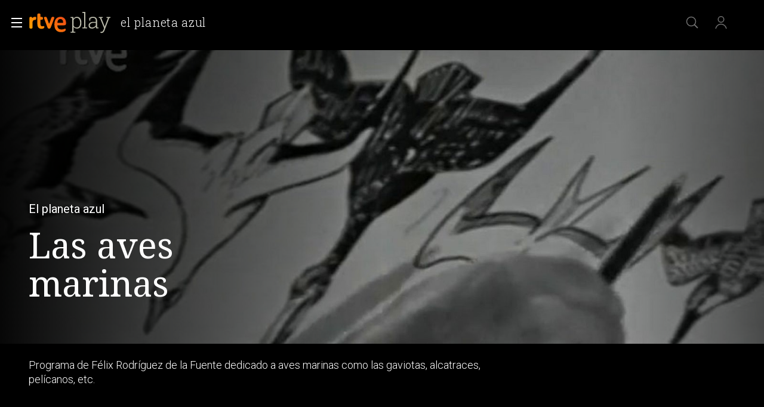

--- FILE ---
content_type: application/javascript; charset=UTF-8
request_url: https://dev.visualwebsiteoptimizer.com/j.php?a=864486&u=https%3A%2F%2Fwww.rtve.es%2Fplay%2Fvideos%2Fel-planeta-azul%2Fvida-salvaje-aves-marinas%2F3443271%2F&vn=2.1&x=true
body_size: 12346
content:
(function(){function _vwo_err(e){function gE(e,a){return"https://dev.visualwebsiteoptimizer.com/ee.gif?a=864486&s=j.php&_cu="+encodeURIComponent(window.location.href)+"&e="+encodeURIComponent(e&&e.message&&e.message.substring(0,1e3)+"&vn=")+(e&&e.code?"&code="+e.code:"")+(e&&e.type?"&type="+e.type:"")+(e&&e.status?"&status="+e.status:"")+(a||"")}var vwo_e=gE(e);try{typeof navigator.sendBeacon==="function"?navigator.sendBeacon(vwo_e):(new Image).src=vwo_e}catch(err){}}try{var extE=0,prevMode=false;window._VWO_Jphp_StartTime = (window.performance && typeof window.performance.now === 'function' ? window.performance.now() : new Date().getTime());;;(function(){window._VWO=window._VWO||{};var aC=window._vwo_code;if(typeof aC==='undefined'){window._vwo_mt='dupCode';return;}if(window._VWO.sCL){window._vwo_mt='dupCode';window._VWO.sCDD=true;try{if(aC){clearTimeout(window._vwo_settings_timer);var h=document.querySelectorAll('#_vis_opt_path_hides');var x=h[h.length>1?1:0];x&&x.remove();}}catch(e){}return;}window._VWO.sCL=true;;window._vwo_mt="live";var localPreviewObject={};var previewKey="_vis_preview_"+864486;var wL=window.location;;try{localPreviewObject[previewKey]=window.localStorage.getItem(previewKey);JSON.parse(localPreviewObject[previewKey])}catch(e){localPreviewObject[previewKey]=""}try{window._vwo_tm="";var getMode=function(e){var n;if(window.name.indexOf(e)>-1){n=window.name}else{n=wL.search.match("_vwo_m=([^&]*)");n=n&&atob(decodeURIComponent(n[1]))}return n&&JSON.parse(n)};var ccMode=getMode("_vwo_cc");if(window.name.indexOf("_vis_heatmap")>-1||window.name.indexOf("_vis_editor")>-1||ccMode||window.name.indexOf("_vis_preview")>-1){try{if(ccMode){window._vwo_mt=decodeURIComponent(wL.search.match("_vwo_m=([^&]*)")[1])}else if(window.name&&JSON.parse(window.name)){window._vwo_mt=window.name}}catch(e){if(window._vwo_tm)window._vwo_mt=window._vwo_tm}}else if(window._vwo_tm.length){window._vwo_mt=window._vwo_tm}else if(location.href.indexOf("_vis_opt_preview_combination")!==-1&&location.href.indexOf("_vis_test_id")!==-1){window._vwo_mt="sharedPreview"}else if(localPreviewObject[previewKey]){window._vwo_mt=JSON.stringify(localPreviewObject)}if(window._vwo_mt!=="live"){;if(typeof extE!=="undefined"){extE=1}if(!getMode("_vwo_cc")){(function(){var cParam='';try{if(window.VWO&&window.VWO.appliedCampaigns){var campaigns=window.VWO.appliedCampaigns;for(var cId in campaigns){if(campaigns.hasOwnProperty(cId)){var v=campaigns[cId].v;if(cId&&v){cParam='&c='+cId+'-'+v+'-1';break;}}}}}catch(e){}var prevMode=false;_vwo_code.load('https://dev.visualwebsiteoptimizer.com/j.php?mode='+encodeURIComponent(window._vwo_mt)+'&a=864486&f=1&u='+encodeURIComponent(window._vis_opt_url||document.URL)+'&eventArch=true'+'&x=true'+cParam,{sL:window._vwo_code.sL});if(window._vwo_code.sL){prevMode=true;}})();}else{(function(){window._vwo_code&&window._vwo_code.finish();_vwo_ccc={u:"/j.php?a=864486&u=https%3A%2F%2Fwww.rtve.es%2Fplay%2Fvideos%2Fel-planeta-azul%2Fvida-salvaje-aves-marinas%2F3443271%2F&vn=2.1&x=true"};var s=document.createElement("script");s.src="https://app.vwo.com/visitor-behavior-analysis/dist/codechecker/cc.min.js?r="+Math.random();document.head.appendChild(s)})()}}}catch(e){var vwo_e=new Image;vwo_e.src="https://dev.visualwebsiteoptimizer.com/ee.gif?s=mode_det&e="+encodeURIComponent(e&&e.stack&&e.stack.substring(0,1e3)+"&vn=");aC&&window._vwo_code.finish()}})();
;;window._vwo_cookieDomain="rtve.es";;;;_vwo_surveyAssetsBaseUrl="https://cdn.visualwebsiteoptimizer.com/";;if(prevMode){return}if(window._vwo_mt === "live"){window.VWO=window.VWO||[];window._vwo_acc_id=864486;window.VWO._=window.VWO._||{};;;window.VWO.visUuid="D80DF19BE8E7D77A8374E8F0768983E2D|ec1b9cf21ee3ca0f2574134a01e53063";
;_vwo_code.sT=_vwo_code.finished();(function(c,a,e,d,b,z,g,sT){if(window.VWO._&&window.VWO._.isBot)return;const cookiePrefix=window._vwoCc&&window._vwoCc.cookiePrefix||"";const useLocalStorage=sT==="ls";const cookieName=cookiePrefix+"_vwo_uuid_v2";const escapedCookieName=cookieName.replace(/([.*+?^${}()|[\]\\])/g,"\\$1");const cookieDomain=g;function getValue(){if(useLocalStorage){return localStorage.getItem(cookieName)}else{const regex=new RegExp("(^|;\\s*)"+escapedCookieName+"=([^;]*)");const match=e.cookie.match(regex);return match?decodeURIComponent(match[2]):null}}function setValue(value,days){if(useLocalStorage){localStorage.setItem(cookieName,value)}else{e.cookie=cookieName+"="+value+"; expires="+new Date(864e5*days+ +new Date).toGMTString()+"; domain="+cookieDomain+"; path=/"}}let existingValue=null;if(sT){const cookieRegex=new RegExp("(^|;\\s*)"+escapedCookieName+"=([^;]*)");const cookieMatch=e.cookie.match(cookieRegex);const cookieValue=cookieMatch?decodeURIComponent(cookieMatch[2]):null;const lsValue=localStorage.getItem(cookieName);if(useLocalStorage){if(lsValue){existingValue=lsValue;if(cookieValue){e.cookie=cookieName+"=; expires=Thu, 01 Jan 1970 00:00:01 GMT; domain="+cookieDomain+"; path=/"}}else if(cookieValue){localStorage.setItem(cookieName,cookieValue);e.cookie=cookieName+"=; expires=Thu, 01 Jan 1970 00:00:01 GMT; domain="+cookieDomain+"; path=/";existingValue=cookieValue}}else{if(cookieValue){existingValue=cookieValue;if(lsValue){localStorage.removeItem(cookieName)}}else if(lsValue){e.cookie=cookieName+"="+lsValue+"; expires="+new Date(864e5*366+ +new Date).toGMTString()+"; domain="+cookieDomain+"; path=/";localStorage.removeItem(cookieName);existingValue=lsValue}}a=existingValue||a}else{const regex=new RegExp("(^|;\\s*)"+escapedCookieName+"=([^;]*)");const match=e.cookie.match(regex);a=match?decodeURIComponent(match[2]):a}-1==e.cookie.indexOf("_vis_opt_out")&&-1==d.location.href.indexOf("vwo_opt_out=1")&&(window.VWO.visUuid=a),a=a.split("|"),b=new Image,g=window._vis_opt_domain||c||d.location.hostname.replace(/^www\./,""),b.src="https://dev.visualwebsiteoptimizer.com/eu01/v.gif?cd="+(window._vis_opt_cookieDays||0)+"&a=864486&d="+encodeURIComponent(d.location.hostname.replace(/^www\./,"") || c)+"&u="+a[0]+"&h="+a[1]+"&t="+z,d.vwo_iehack_queue=[b],setValue(a.join("|"),366)})("rtve.es",window.VWO.visUuid,document,window,0,_vwo_code.sT,"rtve.es","false"||null);
;clearTimeout(window._vwo_settings_timer);window._vwo_settings_timer=null;;;;;var vwoCode=window._vwo_code;if(vwoCode.filterConfig&&vwoCode.filterConfig.filterTime==="balanced"){vwoCode.removeLoaderAndOverlay()}var vwo_CIF=false;var UAP=false;;;var _vwo_style=document.getElementById('_vis_opt_path_hides'),_vwo_css=(vwoCode.hide_element_style?vwoCode.hide_element_style():'{opacity:0 !important;filter:alpha(opacity=0) !important;background:none !important;transition:none !important;}')+':root {--vwo-el-opacity:0 !important;--vwo-el-filter:alpha(opacity=0) !important;--vwo-el-bg:none !important;--vwo-el-ts:none !important;}',_vwo_text=window._vwo_code.sL ? '' : "" + _vwo_css;if (_vwo_style) { var e = _vwo_style.classList.contains("_vis_hide_layer") && _vwo_style; if (UAP && !UAP() && vwo_CIF && !vwo_CIF()) { e ? e.parentNode.removeChild(e) : _vwo_style.parentNode.removeChild(_vwo_style) } else { if (e) { var t = _vwo_style = document.createElement("style"), o = document.getElementsByTagName("head")[0], s = document.querySelector("#vwoCode"); t.setAttribute("id", "_vis_opt_path_hides"), s && t.setAttribute("nonce", s.nonce), t.setAttribute("type", "text/css"), o.appendChild(t) } if (_vwo_style.styleSheet) _vwo_style.styleSheet.cssText = _vwo_text; else { var l = document.createTextNode(_vwo_text); _vwo_style.appendChild(l) } e ? e.parentNode.removeChild(e) : _vwo_style.removeChild(_vwo_style.childNodes[0])}};window.VWO.ssMeta = { enabled: 0, noSS: 0 };;;VWO._=VWO._||{};window._vwo_clicks=false;VWO._.allSettings=(function(){return{dataStore:{campaigns:{47:{"id":47,"clickmap":0,"ss":null,"ibe":1,"name":"Click inicio de sesión Report","ep":1741083634000,"status":"RUNNING","multiple_domains":0,"type":"INSIGHTS_METRIC","version":2,"exclude_url":"","metrics":[{"id":1,"metricId":1300483,"type":"m"}],"stag":0,"sections":{"1":{"triggers":[],"path":"","variations":[]}},"mt":{"1":"11888749"},"triggers":[11888746],"combs":[],"goals":{"1":{"mca":false,"identifier":"vwo_dom_click","url":"#open_users > a","type":"CUSTOM_GOAL"}},"comb_n":[],"globalCode":[],"manual":false,"segment_code":"true","urlRegex":".*","pc_traffic":100}, 61:{"id":61,"clickmap":0,"ss":null,"ibe":1,"name":"Click en Registro Report","ep":1751572204000,"status":"RUNNING","multiple_domains":0,"type":"INSIGHTS_METRIC","version":2,"exclude_url":"","metrics":[{"id":1,"metricId":1591970,"type":"m"}],"triggers":[15815129],"stag":0,"sections":{"1":{"triggers":[],"path":"","variations":[]}},"mt":{"1":"15815132"},"cEV":1,"combs":[],"goals":{"1":{"mca":false,"identifier":"vwo_dom_click","url":".boton, #gigya-login-form > div:nth-child(2) > div:nth-child(2) > div:nth-child(11) > input:nth-child(1)","type":"CUSTOM_GOAL"}},"comb_n":[],"globalCode":[],"manual":false,"segment_code":"true","urlRegex":".*","pc_traffic":100}, 55:{"id":55,"clickmap":0,"ss":null,"ibe":1,"name":"Click Episodios Valle Salvaje","ep":1743506054000,"status":"RUNNING","multiple_domains":0,"type":"TRACK","version":1,"funnel":[{"id":58,"clickmap":0,"ss":null,"ibe":1,"name":"New Funnel","ep":1743506270000,"status":"RUNNING","multiple_domains":0,"type":"FUNNEL","version":1,"exclude_url":"","isSpaRevertFeatureEnabled":true,"sections":{"1":{"variations":[],"path":""}},"triggers":["8834487"],"v":1,"combs":{"1":1},"goals":[{"id":16,"type":"SEPARATE_PAGE"},{"id":17,"type":"SEPARATE_PAGE"},{"id":15,"type":"CLICK_ELEMENT"}],"comb_n":{"1":"Website"},"globalCode":[],"manual":false,"segment_code":"true","urlRegex":".*","pc_traffic":100}],"exclude_url":"","metrics":[{"id":15,"metricId":0,"type":"g"}],"stag":0,"sections":{"1":{"triggers":[],"path":"","variations":[]}},"mt":{"15":"12819324"},"triggers":[12819060],"combs":{"1":1},"goals":{"15":{"pUrl":"^https\\:\\\/\\\/rtve\\.es\\\/play\\\/videos\\\/valle\\-salvaje\\\/?(?:[\\?#].*)?$","type":"CLICK_ELEMENT","pExcludeUrl":"","url":"#topPage > div > div:nth-child(4) > section > nav > ul > li:nth-child(2) > a","mca":false}},"comb_n":{"1":"Website"},"globalCode":[],"manual":false,"segment_code":"true","urlRegex":"^https\\:\\\/\\\/rtve\\.es\\\/.*$","pc_traffic":100}, 56:{"id":56,"clickmap":0,"ss":null,"ibe":1,"name":"Página RTVE Play","ep":1743506207000,"status":"RUNNING","multiple_domains":0,"type":"TRACK","version":1,"funnel":[{"id":58,"clickmap":0,"ss":null,"ibe":1,"name":"New Funnel","ep":1743506270000,"status":"RUNNING","multiple_domains":0,"type":"FUNNEL","version":1,"exclude_url":"","isSpaRevertFeatureEnabled":true,"sections":{"1":{"variations":[],"path":""}},"triggers":["8834487"],"v":1,"combs":{"1":1},"goals":[{"id":16,"type":"SEPARATE_PAGE"},{"id":17,"type":"SEPARATE_PAGE"},{"id":15,"type":"CLICK_ELEMENT"}],"comb_n":{"1":"Website"},"globalCode":[],"manual":false,"segment_code":"true","urlRegex":".*","pc_traffic":100}],"exclude_url":"","metrics":[{"id":16,"metricId":0,"type":"g"}],"stag":0,"sections":{"1":{"triggers":[],"path":"","variations":[]}},"mt":{"16":"12819318"},"triggers":[12819231],"combs":{"1":1},"goals":{"16":{"excludeUrl":"","pUrl":"","type":"SEPARATE_PAGE","urlRegex":"^https\\:\\\/\\\/rtve\\.es\\\/play\\\/?(?:[\\?#].*)?$","pExcludeUrl":"","mca":false}},"comb_n":{"1":"Website"},"globalCode":[],"manual":false,"segment_code":"true","urlRegex":"^https\\:\\\/\\\/rtve\\.es\\\/.*$","pc_traffic":100}, 57:{"id":57,"clickmap":0,"ss":null,"ibe":1,"name":"Página Valle Salvaje","ep":1743506239000,"status":"RUNNING","multiple_domains":0,"type":"TRACK","version":1,"funnel":[{"id":58,"clickmap":0,"ss":null,"ibe":1,"name":"New Funnel","ep":1743506270000,"status":"RUNNING","multiple_domains":0,"type":"FUNNEL","version":1,"exclude_url":"","isSpaRevertFeatureEnabled":true,"sections":{"1":{"variations":[],"path":""}},"triggers":["8834487"],"v":1,"combs":{"1":1},"goals":[{"id":16,"type":"SEPARATE_PAGE"},{"id":17,"type":"SEPARATE_PAGE"},{"id":15,"type":"CLICK_ELEMENT"}],"comb_n":{"1":"Website"},"globalCode":[],"manual":false,"segment_code":"true","urlRegex":".*","pc_traffic":100}],"exclude_url":"","metrics":[{"id":17,"metricId":0,"type":"g"}],"stag":0,"sections":{"1":{"triggers":[],"path":"","variations":[]}},"mt":{"17":"12819321"},"triggers":[12819267],"combs":{"1":1},"goals":{"17":{"excludeUrl":"","pUrl":"","type":"SEPARATE_PAGE","urlRegex":"^https\\:\\\/\\\/rtve\\.es\\\/play\\\/videos\\\/valle\\-salvaje\\\/?(?:[\\?#].*)?$","pExcludeUrl":"","mca":false}},"comb_n":{"1":"Website"},"globalCode":[],"manual":false,"segment_code":"true","urlRegex":"^https\\:\\\/\\\/rtve\\.es\\\/.*$","pc_traffic":100}, 68:{"id":68,"clickmap":0,"ss":null,"ibe":1,"name":"Click verificar código Report","ep":1752068663000,"status":"RUNNING","multiple_domains":0,"type":"INSIGHTS_METRIC","version":2,"exclude_url":"","metrics":[{"id":1,"metricId":1602230,"type":"m"}],"triggers":[16008329],"stag":0,"sections":{"1":{"triggers":[],"path":"","variations":[]}},"mt":{"1":"16008332"},"cEV":1,"combs":[],"goals":{"1":{"mca":false,"identifier":"vwo_dom_click","url":"VERIFICAR","type":"CUSTOM_GOAL"}},"comb_n":[],"globalCode":[],"manual":false,"segment_code":"true","urlRegex":".*","pc_traffic":100}, 71:{"id":71,"clickmap":0,"ss":null,"ibe":1,"name":"Prueba acceso login\/registro (crear cuenta)","ep":1752141967000,"status":"RUNNING","multiple_domains":0,"type":"INSIGHTS_FUNNEL","version":4,"exclude_url":"","metrics":[{"id":1,"metricId":0,"type":"g"},{"id":2,"metricId":0,"type":"g"},{"id":3,"metricId":0,"type":"g"},{"id":4,"metricId":0,"type":"g"}],"triggers":[16038467],"stag":0,"sections":{"1":{"globalWidgetSnippetIds":{"1":[]},"triggers":[],"path":"","variations":{"1":[]}}},"mt":{"3":"16038476","1":"16038470","4":"16038479","2":"16038473"},"cEV":1,"combs":{"1":1},"goals":{"3":{"mca":true,"identifier":"vwo_dom_click","url":"#register-site-login > div.gigya-composite-control.gigya-composite-control-submit > input","type":"CUSTOM_GOAL"},"1":{"mca":true,"identifier":"vwo_dom_click","url":["open_users"],"type":"CUSTOM_GOAL"},"4":{"mca":true,"identifier":"vwo_dom_click","url":"#gigya-otp-update-form > div:nth-child(3) > div.gigya-composite-control.gigya-composite-control-submit > input","type":"CUSTOM_GOAL"},"2":{"mca":true,"identifier":"vwo_dom_click","url":"CREAR UNA CUENTA NUEVA","type":"CUSTOM_GOAL"}},"comb_n":{"1":"website"},"globalCode":[],"manual":false,"segment_code":"true","urlRegex":".*","pc_traffic":100}, 74:{"id":74,"clickmap":0,"ss":null,"ibe":1,"name":"Prueba acceso login\/registro (login)","ep":1752143567000,"status":"RUNNING","multiple_domains":0,"type":"INSIGHTS_FUNNEL","version":6,"exclude_url":"","metrics":[{"id":1,"metricId":0,"type":"g"},{"id":2,"metricId":0,"type":"g"}],"triggers":[16038893],"stag":0,"sections":{"1":{"globalWidgetSnippetIds":{"1":[]},"triggers":[],"path":"","variations":{"1":[]}}},"mt":{"2":"16038899","1":"16038896"},"cEV":1,"combs":{"1":1},"goals":{"2":{"mca":true,"identifier":"vwo_dom_click","url":"#gigya-login-form > div.gigya-layout-row.with-divider > div.gigya-layout-cell.responsive.with-site-login > div.gigya-composite-control.gigya-composite-control-submit > input","type":"CUSTOM_GOAL"},"1":{"mca":true,"identifier":"vwo_dom_click","url":["open_users"],"type":"CUSTOM_GOAL"}},"comb_n":{"1":"website"},"globalCode":[],"manual":false,"segment_code":"true","urlRegex":".*","pc_traffic":100}, 80:{"id":80,"clickmap":0,"ss":null,"ibe":1,"name":"Click verificar código (By VWO Support) Report","ep":1752165643000,"status":"RUNNING","multiple_domains":0,"type":"INSIGHTS_METRIC","version":2,"exclude_url":"","metrics":[{"id":1,"metricId":1605797,"type":"m"}],"triggers":[16050305],"stag":0,"sections":{"1":{"triggers":[],"path":"","variations":[]}},"mt":{"1":"16050308"},"cEV":1,"combs":[],"goals":{"1":{"mca":false,"identifier":"vwo_dom_click","url":["gigya-input-submit"],"type":"CUSTOM_GOAL"}},"comb_n":[],"globalCode":[],"manual":false,"segment_code":"true","urlRegex":".*","pc_traffic":100}, 81:{"id":81,"clickmap":0,"ss":null,"ibe":1,"name":"Click verificar código 1 Report","ep":1752180989000,"status":"RUNNING","multiple_domains":0,"type":"INSIGHTS_METRIC","version":2,"exclude_url":"","metrics":[{"id":1,"metricId":1606430,"type":"m"}],"triggers":[16057295],"stag":0,"sections":{"1":{"triggers":[],"path":"","variations":[]}},"mt":{"1":"16057298"},"cEV":1,"combs":[],"goals":{"1":{"mca":false,"identifier":"vwo_dom_click","url":"#gigya-otp-update-form > div:nth-of-type(3) > div:nth-of-type(1) > input:nth-of-type(1)","type":"CUSTOM_GOAL"}},"comb_n":[],"globalCode":[],"manual":false,"segment_code":"true","urlRegex":".*","pc_traffic":100}, 3:{"id":3,"clickmap":0,"ss":null,"ibe":1,"name":"Recording","ep":1711362263000,"status":"RUNNING","comb_n":{"1":"website"},"bl":"","type":"ANALYZE_RECORDING","segment_code":"true","version":2,"triggers":[18640580],"exclude_url":"","wl":"","cEV":1,"metrics":[],"goals":{"1":{"excludeUrl":"","pUrl":"^.*$","type":"ENGAGEMENT","urlRegex":"^.*$","mca":false}},"stag":0,"urlRegex":"^.*$","mt":[],"sections":{"1":{"globalWidgetSnippetIds":{"1":[]},"triggers":[],"path":"","variations":{"1":[]}}},"combs":{"1":1},"multiple_domains":0,"cnv":{"res":480,"fps":2},"globalCode":[],"manual":false,"aK":1,"main":true,"pc_traffic":100}, 25:{"id":25,"clickmap":0,"ss":null,"ibe":1,"name":"Crear nueva cuenta","ep":1727857940000,"status":"RUNNING","multiple_domains":0,"type":"ANALYZE_FORM","version":2,"exclude_url":"","metrics":[],"forms":["form[id='gigya-register-form']"],"stag":0,"segment_code":"true","mt":[],"triggers":[8541074],"combs":{"1":1},"goals":{"1":{"excludeUrl":"","pUrl":"^.*$","type":"ENGAGEMENT","urlRegex":"^.*$","mca":false}},"comb_n":{"1":"website"},"globalCode":[],"manual":false,"sections":{"1":{"triggers":[],"path":"","variations":{"1":[]}}},"urlRegex":"^https\\:\\\/\\\/rtve\\.es.*$","pc_traffic":100}, 33:{"id":33,"clickmap":0,"ss":null,"ibe":1,"name":"Click verificar código","ep":1729067453000,"status":"RUNNING","multiple_domains":0,"type":"TRACK","version":1,"exclude_url":"","metrics":[{"id":12,"metricId":0,"type":"g"}],"stag":0,"sections":{"1":{"triggers":[],"path":"","variations":[]}},"mt":{"12":"8834562"},"triggers":[8834559],"combs":{"1":1},"goals":{"12":{"pUrl":"^https\\:\\\/\\\/rtve\\.es.*$","type":"CLICK_ELEMENT","pExcludeUrl":"","url":"#gigya-otp-update-form > div:nth-child(3) > div.gigya-composite-control.gigya-composite-control-submit > input","mca":false}},"comb_n":{"1":"Website"},"globalCode":[],"manual":false,"segment_code":"true","urlRegex":"^https\\:\\\/\\\/rtve\\.es.*$","pc_traffic":100}, 26:{"id":26,"clickmap":0,"ss":null,"ibe":1,"name":"Inicio sesión","ep":1729066547000,"status":"RUNNING","multiple_domains":0,"type":"TRACK","version":1,"exclude_url":"","metrics":[{"id":6,"metricId":0,"type":"g"}],"stag":0,"sections":{"1":{"triggers":[],"path":"","variations":[]}},"mt":{"6":"8834235"},"triggers":[8834232],"combs":{"1":1},"goals":{"6":{"pUrl":"^https\\:\\\/\\\/rtve\\.es.*$","type":"CLICK_ELEMENT","pExcludeUrl":"","url":"#gigya-login-form > div.gigya-layout-row.with-divider > div.gigya-layout-cell.responsive.with-site-login > div.gigya-composite-control.gigya-composite-control-submit > input","mca":false}},"comb_n":{"1":"Website"},"globalCode":[],"manual":false,"segment_code":"true","urlRegex":"^https\\:\\\/\\\/rtve\\.es.*$","pc_traffic":100}, 27:{"id":27,"clickmap":0,"ss":null,"ibe":1,"name":"Crear cuenta","ep":1729066630000,"status":"RUNNING","multiple_domains":0,"type":"TRACK","version":1,"funnel":[{"id":32,"clickmap":0,"ss":null,"ibe":1,"name":"crear cuenta facebook","ep":1729067300000,"status":"RUNNING","multiple_domains":0,"type":"FUNNEL","version":1,"exclude_url":"","isSpaRevertFeatureEnabled":true,"sections":{"1":{"variations":[],"path":""}},"triggers":["8834487"],"v":2,"combs":{"1":1},"goals":[{"id":7,"type":"CLICK_ELEMENT"},{"id":8,"type":"CLICK_ELEMENT"},{"id":9,"type":"CLICK_ELEMENT"}],"comb_n":{"1":"Website"},"globalCode":[],"manual":false,"segment_code":"true","urlRegex":".*","pc_traffic":100}],"exclude_url":"","metrics":[{"id":7,"metricId":0,"type":"g"}],"triggers":[8834313],"stag":0,"sections":{"1":{"triggers":[],"path":"","variations":[]}},"mt":{"7":"17693118"},"cEV":1,"combs":{"1":1},"goals":{"7":{"pUrl":"^https\\:\\\/\\\/rtve\\.es.*$","type":"CLICK_ELEMENT","pExcludeUrl":"","url":"#gigya-login-form > div.gigya-layout-row.with-divider > div.gigya-layout-cell.responsive.with-site-login > a","mca":false}},"comb_n":{"1":"Website"},"globalCode":[],"manual":false,"segment_code":"true","urlRegex":"^https\\:\\\/\\\/rtve\\.es.*$","pc_traffic":100}, 28:{"id":28,"clickmap":0,"ss":null,"ibe":1,"name":"Click crear cuenta red social","ep":1729066728000,"status":"RUNNING","multiple_domains":0,"type":"TRACK","version":1,"funnel":[{"id":32,"clickmap":0,"ss":null,"ibe":1,"name":"crear cuenta facebook","ep":1729067300000,"status":"RUNNING","multiple_domains":0,"type":"FUNNEL","version":1,"exclude_url":"","isSpaRevertFeatureEnabled":true,"sections":{"1":{"variations":[],"path":""}},"triggers":["8834487"],"v":2,"combs":{"1":1},"goals":[{"id":7,"type":"CLICK_ELEMENT"},{"id":8,"type":"CLICK_ELEMENT"},{"id":9,"type":"CLICK_ELEMENT"}],"comb_n":{"1":"Website"},"globalCode":[],"manual":false,"segment_code":"true","urlRegex":".*","pc_traffic":100}],"exclude_url":"","metrics":[{"id":8,"metricId":0,"type":"g"}],"triggers":[8834331],"stag":0,"sections":{"1":{"triggers":[],"path":"","variations":[]}},"mt":{"8":"17693121"},"cEV":1,"combs":{"1":1},"goals":{"8":{"pUrl":"^https\\:\\\/\\\/rtve\\.es.*$","type":"CLICK_ELEMENT","pExcludeUrl":"","url":"#register-site-login > div:nth-child(1) > button","mca":false}},"comb_n":{"1":"Website"},"globalCode":[],"manual":false,"segment_code":"true","urlRegex":"^https\\:\\\/\\\/rtve\\.es.*$","pc_traffic":100}, 29:{"id":29,"clickmap":0,"ss":null,"ibe":1,"name":"Crear cuenta facebook","ep":1729066830000,"status":"RUNNING","multiple_domains":0,"type":"TRACK","version":1,"funnel":[{"id":32,"clickmap":0,"ss":null,"ibe":1,"name":"crear cuenta facebook","ep":1729067300000,"status":"RUNNING","multiple_domains":0,"type":"FUNNEL","version":1,"exclude_url":"","isSpaRevertFeatureEnabled":true,"sections":{"1":{"variations":[],"path":""}},"triggers":["8834487"],"v":2,"combs":{"1":1},"goals":[{"id":7,"type":"CLICK_ELEMENT"},{"id":8,"type":"CLICK_ELEMENT"},{"id":9,"type":"CLICK_ELEMENT"}],"comb_n":{"1":"Website"},"globalCode":[],"manual":false,"segment_code":"true","urlRegex":".*","pc_traffic":100}],"exclude_url":"","metrics":[{"id":9,"metricId":0,"type":"g"}],"triggers":[8834361],"stag":0,"sections":{"1":{"triggers":[],"path":"","variations":[]}},"mt":{"9":"17693124"},"cEV":1,"combs":{"1":1},"goals":{"9":{"pUrl":"^https\\:\\\/\\\/rtve\\.es\\\/?(?:[\\?#].*)?$","type":"CLICK_ELEMENT","pExcludeUrl":"","url":"#Facebook_btn > div","mca":false}},"comb_n":{"1":"Website"},"globalCode":[],"manual":false,"segment_code":"true","urlRegex":"^https\\:\\\/\\\/rtve\\.es.*$","pc_traffic":100}, 30:{"id":30,"clickmap":0,"ss":null,"ibe":1,"name":"Click crear cuenta Gmail","ep":1729066898000,"status":"RUNNING","multiple_domains":0,"type":"TRACK","version":1,"exclude_url":"","metrics":[{"id":10,"metricId":0,"type":"g"}],"stag":0,"sections":{"1":{"triggers":[],"path":"","variations":[]}},"mt":{"10":"8834385"},"triggers":[8834382],"combs":{"1":1},"goals":{"10":{"pUrl":"^https\\:\\\/\\\/rtve\\.es.*$","type":"CLICK_ELEMENT","pExcludeUrl":"","url":"#Google_btn > div","mca":false}},"comb_n":{"1":"Website"},"globalCode":[],"manual":false,"segment_code":"true","urlRegex":"^https\\:\\\/\\\/rtve\\.es.*$","pc_traffic":100}, 99:{"id":99,"clickmap":0,"ss":null,"ibe":1,"name":"Prueba acceso login\/registro (RRSS) (Audiencia segmentada)","ep":1753698615000,"status":"RUNNING","multiple_domains":0,"type":"INSIGHTS_FUNNEL","version":10,"exclude_url":"","metrics":[{"id":1,"metricId":0,"type":"g"},{"id":2,"metricId":0,"type":"g"}],"stag":0,"sections":{"1":{"globalWidgetSnippetIds":{"1":[]},"triggers":[],"path":"","variations":{"1":[]}}},"mt":{"2":"16709319","1":"16709316"},"triggers":[16709313],"combs":{"1":1},"goals":{"2":{"mca":true,"identifier":"vwo_dom_click","url":"#Facebook_btn > div, #Google_btn > div, #Twitter_btn > div, #Apple_btn > div","type":"CUSTOM_GOAL"},"1":{"mca":true,"identifier":"vwo_dom_click","url":["open_users"],"type":"CUSTOM_GOAL"}},"comb_n":{"1":"website"},"globalCode":[],"manual":false,"segment_code":"(_vwo_s().f_b(_vwo_s().gC('UID')))","urlRegex":".*","pc_traffic":100}, 94:{"id":94,"clickmap":0,"ss":null,"ibe":1,"name":"Flujo login\/registro (total interacción)","ep":1752754836000,"status":"RUNNING","multiple_domains":0,"type":"INSIGHTS_FUNNEL","version":16,"exclude_url":"","metrics":[{"id":1,"metricId":0,"type":"g"},{"id":2,"metricId":0,"type":"g"}],"stag":0,"sections":{"1":{"globalWidgetSnippetIds":{"1":[]},"triggers":[],"path":"","variations":{"1":[]}}},"mt":{"2":"16709451","1":"16709448"},"triggers":[16709430],"combs":{"1":1},"goals":{"2":{"mca":true,"identifier":"vwo_dom_click","url":"#gigya-login-form > div.gigya-layout-row.with-divider > div.gigya-layout-cell.responsive.with-site-login > a, #gigya-login-form > div.gigya-layout-row.with-divider > div.gigya-layout-cell.responsive.with-site-login > div.gigya-composite-control.gigya-composite-control-submit > input","type":"CUSTOM_GOAL"},"1":{"mca":true,"identifier":"vwo_dom_click","url":["open_users"],"type":"CUSTOM_GOAL"}},"comb_n":{"1":"website"},"globalCode":[],"manual":false,"segment_code":"(_vwo_s().f_b(_vwo_s().gC('UID')))","urlRegex":".*","pc_traffic":100}, 64:{"id":64,"clickmap":0,"ss":null,"ibe":1,"name":"Embudo crear cuenta (verificar = path)","ep":1751974735000,"status":"RUNNING","multiple_domains":0,"type":"INSIGHTS_FUNNEL","version":2,"exclude_url":"","metrics":[{"id":1,"metricId":0,"type":"g"},{"id":2,"metricId":0,"type":"g"},{"id":3,"metricId":0,"type":"g"},{"id":4,"metricId":0,"type":"g"}],"triggers":[15962054],"stag":0,"sections":{"1":{"globalWidgetSnippetIds":{"1":[]},"triggers":[],"path":"","variations":{"1":[]}}},"mt":{"3":"16708362","1":"16708356","4":"16708365","2":"16708359"},"cEV":1,"combs":{"1":1},"goals":{"3":{"mca":true,"identifier":"vwo_dom_click","url":"#register-site-login > div.gigya-composite-control.gigya-composite-control-submit > input","type":"CUSTOM_GOAL"},"1":{"mca":true,"identifier":"vwo_dom_click","url":["icon.progressBar.play"],"type":"CUSTOM_GOAL"},"4":{"mca":true,"identifier":"vwo_dom_click","url":"#gigya-otp-update-form > div:nth-child(3) > div.gigya-composite-control.gigya-composite-control-submit > input","type":"CUSTOM_GOAL"},"2":{"mca":true,"identifier":"vwo_dom_click","url":["btn-register"],"type":"CUSTOM_GOAL"}},"comb_n":{"1":"website"},"globalCode":[],"manual":false,"segment_code":"true","urlRegex":".*","pc_traffic":100}, 62:{"id":62,"clickmap":0,"ss":null,"ibe":1,"name":"click crear cuenta - video Report","ep":1751973208000,"status":"RUNNING","multiple_domains":0,"type":"INSIGHTS_METRIC","version":2,"exclude_url":"","metrics":[{"id":1,"metricId":1598585,"type":"m"}],"triggers":[15961064],"stag":0,"sections":{"1":{"triggers":[],"path":"","variations":[]}},"mt":{"1":"15961067"},"cEV":1,"combs":[],"goals":{"1":{"mca":false,"identifier":"vwo_dom_click","url":"#popupLoginAdvice > ul > li:nth-child(2)","type":"CUSTOM_GOAL"}},"comb_n":[],"globalCode":[],"manual":false,"segment_code":"true","urlRegex":".*","pc_traffic":100}, 2:{"id":2,"clickmap":0,"ss":null,"ibe":1,"name":"Heatmap","ep":1710928579000,"status":"RUNNING","multiple_domains":0,"type":"ANALYZE_HEATMAP","version":2,"main":true,"metrics":[],"triggers":[6917146],"stag":0,"segment_code":"true","mt":[],"goals":{"1":{"excludeUrl":"","pUrl":"^.*$","type":"ENGAGEMENT","urlRegex":"^.*$","mca":false}},"combs":{"1":1},"comb_n":{"1":"website"},"sections":{"1":{"variation_names":{"1":"website"},"triggers":[],"path":"","variations":{"1":[]}}},"globalCode":[],"manual":false,"exclude_url":"","urlRegex":"^.*$","pc_traffic":100}, 98:{"id":98,"clickmap":0,"ss":null,"ibe":1,"name":"Prueba acceso login\/registro (login) (Audiencia segmentada)","ep":1753697708000,"status":"RUNNING","multiple_domains":0,"type":"INSIGHTS_FUNNEL","version":8,"exclude_url":"","metrics":[{"id":1,"metricId":0,"type":"g"},{"id":2,"metricId":0,"type":"g"}],"stag":0,"sections":{"1":{"globalWidgetSnippetIds":{"1":[]},"triggers":[],"path":"","variations":{"1":[]}}},"mt":{"2":"16709082","1":"16709079"},"triggers":[16709076],"combs":{"1":1},"goals":{"2":{"mca":true,"identifier":"vwo_dom_click","url":"#gigya-login-form > div.gigya-layout-row.with-divider > div.gigya-layout-cell.responsive.with-site-login > div.gigya-composite-control.gigya-composite-control-submit > input","type":"CUSTOM_GOAL"},"1":{"mca":true,"identifier":"vwo_dom_click","url":["open_users"],"type":"CUSTOM_GOAL"}},"comb_n":{"1":"website"},"globalCode":[],"manual":false,"segment_code":"(_vwo_s().f_b(_vwo_s().gC('UID')))","urlRegex":".*","pc_traffic":100}},changeSets:{},plugins:{"LIBINFO":{"SURVEY_HTML":{"HASH":"9e434dd4255da1c47c8475dbe2dcce30br"},"SURVEY_DEBUG_EVENTS":{"HASH":"070e0146fac2addb72df1f8a77c73552br"},"TRACK":{"LIB_SUFFIX":"","HASH":"13868f8d526ad3d74df131c9d3ab264bbr"},"EVAD":{"LIB_SUFFIX":"","HASH":""},"HEATMAP_HELPER":{"HASH":"c5d6deded200bc44b99989eeb81688a4br"},"SURVEY":{"HASH":"26c3d4886040fa9c2a9d64ea634f2facbr"},"OPA":{"HASH":"47280cdd59145596dbd65a7c3edabdc2br","PATH":"\/4.0"},"DEBUGGER_UI":{"HASH":"ac2f1194867fde41993ef74a1081ed6bbr"},"WORKER":{"HASH":"70faafffa0475802f5ee03ca5ff74179br"}},"IP":"18.188.145.126","GEO":{"vn":"geoip2","c":"Columbus","cc":"US","cn":"United States","r":"OH","conC":"NA","rn":"Ohio","cEU":""},"ACCTZ":"GMT","DACDNCONFIG":{"DONT_IOS":false,"CJ":false,"RDBG":false,"DNDOFST":1000,"jsConfig":{"ge":1,"ivocpa":false,"vqe":false,"ele":1,"m360":1,"se":1,"iche":1,"recData360Enabled":1,"ast":0,"earc":1},"SCC":"{\"cache\":0}","debugEvt":false,"BSECJ":false,"FB":false,"CKLV":false,"DT":{"SEGMENTCODE":"function(){ return _vwo_s().f_e(_vwo_s().dt(),'mobile') };","DELAYAFTERTRIGGER":1000,"DEVICE":"mobile","TC":"function(){ return _vwo_t.cm('eO','js',VWO._.dtc.ctId); };"},"SST":false,"CRECJS":false,"eNC":false,"IAF":false,"aSM":true,"PRTHD":false,"CSHS":false,"SD":false,"AST":false,"CINSTJS":false,"SPA":true,"SPAR":false,"UCP":false,"DLRE":false},"PIICONFIG":false,"UA":{"br":"Other","de":"Other","ps":"desktop:false:Mac OS X:10.15.7:ClaudeBot:1:Spider","os":"MacOS","dt":"spider"}},vwoData:{"gC":null},crossDomain:{},integrations:{},events:{"vwo_tabIn":{},"vwo_copy":{},"vwo_quickBack":{},"vwo_pageRefreshed":{},"vwo_recommendation_block_shown":{},"vwo_log":{},"vwo_surveyQuestionDisplayed":{},"vwo_sdkDebug":{},"vwo_sdkUsageStats":{},"vistaPopupRegistroPrueba":{},"clickBuscador":{},"vwo_surveyQuestionSubmitted":{},"vwo_doubleTap":{},"vwo_surveyCompleted":{},"vwo_page_session_count":{},"vwo_appGoesInBackground":{},"vwo_survey_surveyCompleted":{},"vwo_survey_reachedThankyou":{},"vwo_autoCapture":{},"vwo_survey_questionAttempted":{},"vwo_longPress":{},"vwo_selection":{},"vwo_customConversion":{},"vwo_customTrigger":{},"vwo_singleTap":{},"vwo_cursorThrashed":{},"vwo_surveyAttempted":{},"vwo_vA":{},"vwo_surveyQuestionAttempted":{},"vwo_pageUnload":{},"vwo_appLaunched":{},"vwo_zoom":{},"vwo_survey_attempt":{},"vwo_scroll":{},"vwo_revenue":{},"vwo_appNotResponding":{},"vwo_orientationChanged":{},"vwo_survey_close":{},"vwo_timer":{"nS":["timeSpent"]},"vwo_dom_scroll":{"nS":["pxBottom","bottom","top","pxTop"]},"vwo_dom_hover":{},"vwo_goalVisit":{"nS":["expId"]},"vwo_surveyDisplayed":{},"vwo_conversion":{},"vwo_survey_submit":{},"vwo_leaveIntent":{},"vwo_pageView":{},"vwo_fling":{},"vwo_surveyClosed":{},"vwo_rC":{},"vwo_appTerminated":{},"vwo_repeatedHovered":{},"vwo_appComesInForeground":{},"vwo_variationShown":{},"vwo_survey_complete":{},"vwo_debugLogs":{},"vwo_surveyExtraData":{},"vwo_dom_click":{"nS":["target.innerText","target"]},"vwo_errorOnPage":{},"vwo_trackGoalVisited":{},"vwo_newSessionCreated":{},"vwo_syncVisitorProp":{},"vwo_sessionSync":{},"vwo_dom_submit":{},"vwo_networkChanged":{},"vwo_analyzeHeatmap":{},"vwo_analyzeRecording":{},"vwo_screenViewed":{},"vwo_analyzeForm":{},"vwo_appCrashed":{},"vwo_performance":{},"vwo_survey_display":{},"vwo_repeatedScrolled":{},"vwo_survey_questionShown":{},"vwo_fmeSdkInit":{},"vwo_mouseout":{},"vwo_tabOut":{}},visitorProps:{"vwo_domain":{},"vwo_email":{}},uuid:"D80DF19BE8E7D77A8374E8F0768983E2D",syV:{},syE:{},cSE:{},CIF:false,syncEvent:"sessionCreated",syncAttr:"sessionCreated"},sCIds:{},oCids:["47","61","55","56","57","68","71","74","80","81","3","25","33","26","27","28","29","30","99","94","64","62","2","98"],triggers:{"16708365":{"cnds":[{"id":1000,"event":"vwo_dom_click","filters":[["event.target","sel","#gigya-otp-update-form > div:nth-child(3) > div.gigya-composite-control.gigya-composite-control-submit > input"]]}],"dslv":2},"16057295":{"cnds":["a",{"event":"vwo__activated","id":3,"filters":[["event.id","eq","81"]]},{"event":"vwo_notRedirecting","id":4,"filters":[]},{"event":"vwo_visibilityTriggered","id":5,"filters":[]},{"id":1000,"event":"vwo_pageView","filters":[]}],"dslv":2},"8834361":{"cnds":["a",{"event":"vwo__activated","id":3,"filters":[["event.id","eq","29"]]},{"event":"vwo_notRedirecting","id":4,"filters":[]},{"event":"vwo_visibilityTriggered","id":5,"filters":[]},{"id":1000,"event":"vwo_pageView","filters":[]}],"dslv":2},"12819324":{"cnds":[{"id":1000,"event":"vwo_dom_click","filters":[["event.target","sel","#topPage > div > div:nth-child(4) > section > nav > ul > li:nth-child(2) > a"]]}],"dslv":2},"18640580":{"cnds":["a",{"event":"vwo__activated","id":3,"filters":[["event.id","eq","3"]]},{"event":"vwo_notRedirecting","id":4,"filters":[]},{"event":"vwo_visibilityTriggered","id":5,"filters":[]},{"id":1000,"event":"vwo_pageView","filters":[]}],"dslv":2},"2":{"cnds":[{"event":"vwo_variationShown","id":100}]},"16008332":{"cnds":[{"id":1000,"event":"vwo_dom_click","filters":[["event.target.innerText","eq","VERIFICAR"]]}],"dslv":2},"9":{"cnds":[{"event":"vwo_groupCampTriggered","id":105}]},"16709076":{"cnds":["a",{"event":"vwo__activated","id":3,"filters":[["event.id","eq","98"]]},{"event":"vwo_notRedirecting","id":4,"filters":[]},{"event":"vwo_visibilityTriggered","id":5,"filters":[]},{"id":1000,"event":"vwo_pageView","filters":[["storage.cookies.UID","bl",null]]}],"dslv":2},"8":{"cnds":[{"event":"vwo_pageView","id":102}]},"16038893":{"cnds":["a",{"event":"vwo__activated","id":3,"filters":[["event.id","eq","74"]]},{"event":"vwo_notRedirecting","id":4,"filters":[]},{"event":"vwo_visibilityTriggered","id":5,"filters":[]},{"id":1000,"event":"vwo_pageView","filters":[]}],"dslv":2},"16709082":{"cnds":[{"id":1000,"event":"vwo_dom_click","filters":[["event.target","sel","#gigya-login-form > div.gigya-layout-row.with-divider > div.gigya-layout-cell.responsive.with-site-login > div.gigya-composite-control.gigya-composite-control-submit > input"]]}],"dslv":2},"5":{"cnds":[{"event":"vwo_postInit","id":101}]},"16038896":{"cnds":[{"id":1000,"event":"vwo_dom_click","filters":[["event.target","sel","#open_users"]]}],"dslv":2},"16038899":{"cnds":[{"id":1000,"event":"vwo_dom_click","filters":[["event.target","sel","#gigya-login-form > div.gigya-layout-row.with-divider > div.gigya-layout-cell.responsive.with-site-login > div.gigya-composite-control.gigya-composite-control-submit > input"]]}],"dslv":2},"75":{"cnds":[{"event":"vwo_urlChange","id":99}]},"8834559":{"cnds":["a",{"event":"vwo__activated","id":3,"filters":[["event.id","eq","33"]]},{"event":"vwo_notRedirecting","id":4,"filters":[]},{"event":"vwo_visibilityTriggered","id":5,"filters":[]},{"id":1000,"event":"vwo_pageView","filters":[]}],"dslv":2},"8834313":{"cnds":["a",{"event":"vwo__activated","id":3,"filters":[["event.id","eq","27"]]},{"event":"vwo_notRedirecting","id":4,"filters":[]},{"event":"vwo_visibilityTriggered","id":5,"filters":[]},{"id":1000,"event":"vwo_pageView","filters":[]}],"dslv":2},"8541074":{"cnds":["a",{"event":"vwo__activated","id":3,"filters":[["event.id","eq","25"]]},{"event":"vwo_notRedirecting","id":4,"filters":[]},{"event":"vwo_visibilityTriggered","id":5,"filters":[]},{"id":1000,"event":"vwo_pageView","filters":[]}],"dslv":2},"16709079":{"cnds":[{"id":1000,"event":"vwo_dom_click","filters":[["event.target","sel","#open_users"]]}],"dslv":2},"6917146":{"cnds":["a",{"event":"vwo__activated","id":3,"filters":[["event.id","eq","2"]]},{"event":"vwo_notRedirecting","id":4,"filters":[]},{"event":"vwo_visibilityTriggered","id":5,"filters":[]},{"id":1000,"event":"vwo_pageView","filters":[]}],"dslv":2},"17693118":{"cnds":[{"id":1000,"event":"vwo_dom_click","filters":[["event.target","sel","#gigya-login-form > div.gigya-layout-row.with-divider > div.gigya-layout-cell.responsive.with-site-login > a"]]}],"dslv":2},"16709451":{"cnds":[{"id":1000,"event":"vwo_dom_click","filters":[["event.target","sel","#gigya-login-form > div.gigya-layout-row.with-divider > div.gigya-layout-cell.responsive.with-site-login > a, #gigya-login-form > div.gigya-layout-row.with-divider > div.gigya-layout-cell.responsive.with-site-login > div.gigya-composite-control.gigya-composite-control-submit > input"]]}],"dslv":2},"16008329":{"cnds":["a",{"event":"vwo__activated","id":3,"filters":[["event.id","eq","68"]]},{"event":"vwo_notRedirecting","id":4,"filters":[]},{"event":"vwo_visibilityTriggered","id":5,"filters":[]},{"id":1000,"event":"vwo_pageView","filters":[]}],"dslv":2},"12819231":{"cnds":["a",{"event":"vwo__activated","id":3,"filters":[["event.id","eq","56"]]},{"event":"vwo_notRedirecting","id":4,"filters":[]},{"event":"vwo_visibilityTriggered","id":5,"filters":[]},{"id":1000,"event":"vwo_pageView","filters":[]}],"dslv":2},"15961064":{"cnds":["a",{"event":"vwo__activated","id":3,"filters":[["event.id","eq","62"]]},{"event":"vwo_notRedirecting","id":4,"filters":[]},{"event":"vwo_visibilityTriggered","id":5,"filters":[]},{"id":1000,"event":"vwo_pageView","filters":[]}],"dslv":2},"8834382":{"cnds":["a",{"event":"vwo__activated","id":3,"filters":[["event.id","eq","30"]]},{"event":"vwo_notRedirecting","id":4,"filters":[]},{"event":"vwo_visibilityTriggered","id":5,"filters":[]},{"id":1000,"event":"vwo_pageView","filters":[]}],"dslv":2},"12819318":{"cnds":["o",{"id":1000,"event":"vwo_pageView","filters":[["page.url","urlReg","^https\\:\\\/\\\/rtve\\.es\\\/play\\\/?(?:[\\?#].*)?$"]]},{"id":1001,"event":"vwo_goalVisit","filters":[["page.url","urlReg","^https\\:\\\/\\\/rtve\\.es\\\/play\\\/?(?:[\\?#].*)?$"],["event.expId","eq",56]]}],"dslv":2},"16708362":{"cnds":[{"id":1000,"event":"vwo_dom_click","filters":[["event.target","sel","#register-site-login > div.gigya-composite-control.gigya-composite-control-submit > input"]]}],"dslv":2},"8834385":{"cnds":[{"id":1000,"event":"vwo_dom_click","filters":[["event.target","sel","#Google_btn > div"]]}],"dslv":2},"16038467":{"cnds":["a",{"event":"vwo__activated","id":3,"filters":[["event.id","eq","71"]]},{"event":"vwo_notRedirecting","id":4,"filters":[]},{"event":"vwo_visibilityTriggered","id":5,"filters":[]},{"id":1000,"event":"vwo_pageView","filters":[]}],"dslv":2},"16708359":{"cnds":[{"id":1000,"event":"vwo_dom_click","filters":[["event.target","sel","#btn-register"]]}],"dslv":2},"8834562":{"cnds":[{"id":1000,"event":"vwo_dom_click","filters":[["event.target","sel","#gigya-otp-update-form > div:nth-child(3) > div.gigya-composite-control.gigya-composite-control-submit > input"]]}],"dslv":2},"15961067":{"cnds":[{"id":1000,"event":"vwo_dom_click","filters":[["event.target","sel","#popupLoginAdvice > ul > li:nth-child(2)"],["page.url","pgc","2518757"]]}],"dslv":2},"16709448":{"cnds":[{"id":1000,"event":"vwo_dom_click","filters":[["event.target","sel","#open_users"]]}],"dslv":2},"11888746":{"cnds":["a",{"event":"vwo__activated","id":3,"filters":[["event.id","eq","47"]]},{"event":"vwo_notRedirecting","id":4,"filters":[]},{"event":"vwo_visibilityTriggered","id":5,"filters":[]},{"id":1000,"event":"vwo_pageView","filters":[]}],"dslv":2},"16038470":{"cnds":[{"id":1000,"event":"vwo_dom_click","filters":[["event.target","sel","#open_users"]]}],"dslv":2},"16038473":{"cnds":[{"id":1000,"event":"vwo_dom_click","filters":[["event.target.innerText","eq","CREAR UNA CUENTA NUEVA"]]}],"dslv":2},"11888749":{"cnds":[{"id":1000,"event":"vwo_dom_click","filters":[["event.target","sel","#open_users > a"]]}],"dslv":2},"16038479":{"cnds":[{"id":1000,"event":"vwo_dom_click","filters":[["event.target","sel","#gigya-otp-update-form > div:nth-child(3) > div.gigya-composite-control.gigya-composite-control-submit > input"]]}],"dslv":2},"16050305":{"cnds":["a",{"event":"vwo__activated","id":3,"filters":[["event.id","eq","80"]]},{"event":"vwo_notRedirecting","id":4,"filters":[]},{"event":"vwo_visibilityTriggered","id":5,"filters":[]},{"id":1000,"event":"vwo_pageView","filters":[]}],"dslv":2},"16709430":{"cnds":["a",{"event":"vwo__activated","id":3,"filters":[["event.id","eq","94"]]},{"event":"vwo_notRedirecting","id":4,"filters":[]},{"event":"vwo_visibilityTriggered","id":5,"filters":[]},{"id":1000,"event":"vwo_pageView","filters":[["storage.cookies.UID","bl",null]]}],"dslv":2},"8834331":{"cnds":["a",{"event":"vwo__activated","id":3,"filters":[["event.id","eq","28"]]},{"event":"vwo_notRedirecting","id":4,"filters":[]},{"event":"vwo_visibilityTriggered","id":5,"filters":[]},{"id":1000,"event":"vwo_pageView","filters":[]}],"dslv":2},"16050308":{"cnds":[{"id":1000,"event":"vwo_dom_click","filters":[["event.target","sel",".gigya-input-submit"]]}],"dslv":2},"16057298":{"cnds":[{"id":1000,"event":"vwo_dom_click","filters":[["event.target","sel","#gigya-otp-update-form > div:nth-of-type(3) > div:nth-of-type(1) > input:nth-of-type(1)"]]}],"dslv":2},"17693121":{"cnds":[{"id":1000,"event":"vwo_dom_click","filters":[["event.target","sel","#register-site-login > div:nth-child(1) > button"]]}],"dslv":2},"12819267":{"cnds":["a",{"event":"vwo__activated","id":3,"filters":[["event.id","eq","57"]]},{"event":"vwo_notRedirecting","id":4,"filters":[]},{"event":"vwo_visibilityTriggered","id":5,"filters":[]},{"id":1000,"event":"vwo_pageView","filters":[]}],"dslv":2},"12819321":{"cnds":["o",{"id":1000,"event":"vwo_pageView","filters":[["page.url","urlReg","^https\\:\\\/\\\/rtve\\.es\\\/play\\\/videos\\\/valle\\-salvaje\\\/?(?:[\\?#].*)?$"]]},{"id":1001,"event":"vwo_goalVisit","filters":[["page.url","urlReg","^https\\:\\\/\\\/rtve\\.es\\\/play\\\/videos\\\/valle\\-salvaje\\\/?(?:[\\?#].*)?$"],["event.expId","eq",57]]}],"dslv":2},"15815129":{"cnds":["a",{"event":"vwo__activated","id":3,"filters":[["event.id","eq","61"]]},{"event":"vwo_notRedirecting","id":4,"filters":[]},{"event":"vwo_visibilityTriggered","id":5,"filters":[]},{"id":1000,"event":"vwo_pageView","filters":[]}],"dslv":2},"16038476":{"cnds":[{"id":1000,"event":"vwo_dom_click","filters":[["event.target","sel","#register-site-login > div.gigya-composite-control.gigya-composite-control-submit > input"]]}],"dslv":2},"17693124":{"cnds":[{"id":1000,"event":"vwo_dom_click","filters":[["event.target","sel","#Facebook_btn > div"]]}],"dslv":2},"15815132":{"cnds":[{"id":1000,"event":"vwo_dom_click","filters":[["event.target","sel",".boton, #gigya-login-form > div:nth-child(2) > div:nth-child(2) > div:nth-child(11) > input:nth-child(1)"]]}],"dslv":2},"16709313":{"cnds":["a",{"event":"vwo__activated","id":3,"filters":[["event.id","eq","99"]]},{"event":"vwo_notRedirecting","id":4,"filters":[]},{"event":"vwo_visibilityTriggered","id":5,"filters":[]},{"id":1000,"event":"vwo_pageView","filters":[["storage.cookies.UID","bl",null]]}],"dslv":2},"8834487":{"cnds":[{"id":1000,"event":"vwo_pageView","filters":[]}],"dslv":2},"11":{"cnds":[{"event":"vwo_dynDataFetched","id":105,"filters":[["event.state","eq",1]]}]},"15962054":{"cnds":["a",{"event":"vwo__activated","id":3,"filters":[["event.id","eq","64"]]},{"event":"vwo_notRedirecting","id":4,"filters":[]},{"event":"vwo_visibilityTriggered","id":5,"filters":[]},{"id":1000,"event":"vwo_pageView","filters":[]}],"dslv":2},"16709316":{"cnds":[{"id":1000,"event":"vwo_dom_click","filters":[["event.target","sel","#open_users"]]}],"dslv":2},"16709319":{"cnds":[{"id":1000,"event":"vwo_dom_click","filters":[["event.target","sel","#Facebook_btn > div, #Google_btn > div, #Twitter_btn > div, #Apple_btn > div"]]}],"dslv":2},"8834232":{"cnds":["a",{"event":"vwo__activated","id":3,"filters":[["event.id","eq","26"]]},{"event":"vwo_notRedirecting","id":4,"filters":[]},{"event":"vwo_visibilityTriggered","id":5,"filters":[]},{"id":1000,"event":"vwo_pageView","filters":[]}],"dslv":2},"16708356":{"cnds":[{"id":1000,"event":"vwo_dom_click","filters":[["event.target","sel",".icon.progressBar.play"]]}],"dslv":2},"8834235":{"cnds":[{"id":1000,"event":"vwo_dom_click","filters":[["event.target","sel","#gigya-login-form > div.gigya-layout-row.with-divider > div.gigya-layout-cell.responsive.with-site-login > div.gigya-composite-control.gigya-composite-control-submit > input"]]}],"dslv":2},"12819060":{"cnds":["a",{"event":"vwo__activated","id":3,"filters":[["event.id","eq","55"]]},{"event":"vwo_notRedirecting","id":4,"filters":[]},{"event":"vwo_visibilityTriggered","id":5,"filters":[]},{"id":1000,"event":"vwo_pageView","filters":[]}],"dslv":2}},preTriggers:{},tags:{},rules:[{"triggers":["16708365"],"tags":[{"metricId":0,"data":{"type":"g","campaigns":[{"g":4,"c":64}]},"id":"metric"}]},{"triggers":["16057295"],"tags":[{"id":"runCampaign","data":"campaigns.81","priority":4}]},{"triggers":["8834361"],"tags":[{"id":"runCampaign","data":"campaigns.29","priority":4}]},{"triggers":["12819324"],"tags":[{"metricId":0,"data":{"type":"g","campaigns":[{"g":15,"c":55}]},"id":"metric"}]},{"triggers":["18640580"],"tags":[{"id":"runCampaign","data":"campaigns.3","priority":4}]},{"triggers":["16008332"],"tags":[{"metricId":1602230,"data":{"type":"m","campaigns":[{"g":1,"c":68}]},"id":"metric"}]},{"triggers":["16709076"],"tags":[{"id":"runCampaign","data":"campaigns.98","priority":4}]},{"triggers":["16038893"],"tags":[{"id":"runCampaign","data":"campaigns.74","priority":4}]},{"triggers":["16709082"],"tags":[{"metricId":0,"data":{"type":"g","campaigns":[{"g":2,"c":98}]},"id":"metric"}]},{"triggers":["16038896"],"tags":[{"metricId":0,"data":{"type":"g","campaigns":[{"g":1,"c":74}]},"id":"metric"}]},{"triggers":["16038899"],"tags":[{"metricId":0,"data":{"type":"g","campaigns":[{"g":2,"c":74}]},"id":"metric"}]},{"triggers":["8834313"],"tags":[{"id":"runCampaign","data":"campaigns.27","priority":4}]},{"triggers":["8541074"],"tags":[{"id":"runCampaign","data":"campaigns.25","priority":4}]},{"triggers":["16709079"],"tags":[{"metricId":0,"data":{"type":"g","campaigns":[{"g":1,"c":98}]},"id":"metric"}]},{"triggers":["17693118"],"tags":[{"metricId":0,"data":{"type":"g","campaigns":[{"g":7,"c":27}]},"id":"metric"}]},{"triggers":["16709451"],"tags":[{"metricId":0,"data":{"type":"g","campaigns":[{"g":2,"c":94}]},"id":"metric"}]},{"triggers":["6917146"],"tags":[{"id":"runCampaign","data":"campaigns.2","priority":4}]},{"triggers":["12819231"],"tags":[{"id":"runCampaign","data":"campaigns.56","priority":4}]},{"triggers":["8834559"],"tags":[{"id":"runCampaign","data":"campaigns.33","priority":4}]},{"triggers":["8834382"],"tags":[{"id":"runCampaign","data":"campaigns.30","priority":4}]},{"triggers":["12819318"],"tags":[{"metricId":0,"data":{"type":"g","campaigns":[{"g":16,"c":56}]},"id":"metric"}]},{"triggers":["15961064"],"tags":[{"id":"runCampaign","data":"campaigns.62","priority":4}]},{"triggers":["8834385"],"tags":[{"metricId":0,"data":{"type":"g","campaigns":[{"g":10,"c":30}]},"id":"metric"}]},{"triggers":["16038467"],"tags":[{"id":"runCampaign","data":"campaigns.71","priority":4}]},{"triggers":["16708362"],"tags":[{"metricId":0,"data":{"type":"g","campaigns":[{"g":3,"c":64}]},"id":"metric"}]},{"triggers":["16708359"],"tags":[{"metricId":0,"data":{"type":"g","campaigns":[{"g":2,"c":64}]},"id":"metric"}]},{"triggers":["15961067"],"tags":[{"metricId":1598585,"data":{"type":"m","campaigns":[{"g":1,"c":62}]},"id":"metric"}]},{"triggers":["15815129"],"tags":[{"id":"runCampaign","data":"campaigns.61","priority":4}]},{"triggers":["11888746"],"tags":[{"id":"runCampaign","data":"campaigns.47","priority":4}]},{"triggers":["16038470"],"tags":[{"metricId":0,"data":{"type":"g","campaigns":[{"g":1,"c":71}]},"id":"metric"}]},{"triggers":["16038473"],"tags":[{"metricId":0,"data":{"type":"g","campaigns":[{"g":2,"c":71}]},"id":"metric"}]},{"triggers":["11888749"],"tags":[{"metricId":1300483,"data":{"type":"m","campaigns":[{"g":1,"c":47}]},"id":"metric"}]},{"triggers":["16038479"],"tags":[{"metricId":0,"data":{"type":"g","campaigns":[{"g":4,"c":71}]},"id":"metric"}]},{"triggers":["16050305"],"tags":[{"id":"runCampaign","data":"campaigns.80","priority":4}]},{"triggers":["16709448"],"tags":[{"metricId":0,"data":{"type":"g","campaigns":[{"g":1,"c":94}]},"id":"metric"}]},{"triggers":["8834331"],"tags":[{"id":"runCampaign","data":"campaigns.28","priority":4}]},{"triggers":["16050308"],"tags":[{"metricId":1605797,"data":{"type":"m","campaigns":[{"g":1,"c":80}]},"id":"metric"}]},{"triggers":["16709430"],"tags":[{"id":"runCampaign","data":"campaigns.94","priority":4}]},{"triggers":["17693121"],"tags":[{"metricId":0,"data":{"type":"g","campaigns":[{"g":8,"c":28}]},"id":"metric"}]},{"triggers":["12819267"],"tags":[{"id":"runCampaign","data":"campaigns.57","priority":4}]},{"triggers":["16057298"],"tags":[{"metricId":1606430,"data":{"type":"m","campaigns":[{"g":1,"c":81}]},"id":"metric"}]},{"triggers":["12819321"],"tags":[{"metricId":0,"data":{"type":"g","campaigns":[{"g":17,"c":57}]},"id":"metric"}]},{"triggers":["16008329"],"tags":[{"id":"runCampaign","data":"campaigns.68","priority":4}]},{"triggers":["17693124"],"tags":[{"metricId":0,"data":{"type":"g","campaigns":[{"g":9,"c":29}]},"id":"metric"}]},{"triggers":["15815132"],"tags":[{"metricId":1591970,"data":{"type":"m","campaigns":[{"g":1,"c":61}]},"id":"metric"}]},{"triggers":["16709313"],"tags":[{"id":"runCampaign","data":"campaigns.99","priority":4}]},{"triggers":["16038476"],"tags":[{"metricId":0,"data":{"type":"g","campaigns":[{"g":3,"c":71}]},"id":"metric"}]},{"triggers":["8834562"],"tags":[{"metricId":0,"data":{"type":"g","campaigns":[{"g":12,"c":33}]},"id":"metric"}]},{"triggers":["15962054"],"tags":[{"id":"runCampaign","data":"campaigns.64","priority":4}]},{"triggers":["16709316"],"tags":[{"metricId":0,"data":{"type":"g","campaigns":[{"g":1,"c":99}]},"id":"metric"}]},{"triggers":["16709319"],"tags":[{"metricId":0,"data":{"type":"g","campaigns":[{"g":2,"c":99}]},"id":"metric"}]},{"triggers":["8834232"],"tags":[{"id":"runCampaign","data":"campaigns.26","priority":4}]},{"triggers":["16708356"],"tags":[{"metricId":0,"data":{"type":"g","campaigns":[{"g":1,"c":64}]},"id":"metric"}]},{"triggers":["8834235"],"tags":[{"metricId":0,"data":{"type":"g","campaigns":[{"g":6,"c":26}]},"id":"metric"}]},{"triggers":["12819060"],"tags":[{"id":"runCampaign","data":"campaigns.55","priority":4}]},{"triggers":["11"],"tags":[{"id":"revaluateHiding","priority":3}]},{"triggers":["75"],"tags":[{"id":"urlChange"}]},{"triggers":["5"],"tags":[{"id":"checkEnvironment"}]},{"triggers":["8"],"tags":[{"id":"prePostMutation","priority":3},{"id":"groupCampaigns","priority":2}]},{"triggers":["9"],"tags":[{"id":"visibilityService","priority":2}]},{"triggers":["2"],"tags":[{"id":"runTestCampaign"}]}],pages:{"ec":[{"2518757":{"inc":["o",["url","urlReg","(?i)^https?\\:\\\/\\\/(w{3}\\.)?rtve\\.es\\\/play.*$"]]}},{"2037781":{"inc":["o",["url","urlReg","(?i).*"]]}}]},pagesEval:{"ec":[2518757,2037781]},stags:{},domPath:{}}})();
;;var commonWrapper=function(argument){if(!argument){argument={valuesGetter:function(){return{}},valuesSetter:function(){},verifyData:function(){return{}}}}var getVisitorUuid=function(){if(window._vwo_acc_id>=1037725){return window.VWO&&window.VWO.get("visitor.id")}else{return window.VWO._&&window.VWO._.cookies&&window.VWO._.cookies.get("_vwo_uuid")}};var pollInterval=100;var timeout=6e4;return function(){var accountIntegrationSettings={};var _interval=null;function waitForAnalyticsVariables(){try{accountIntegrationSettings=argument.valuesGetter();accountIntegrationSettings.visitorUuid=getVisitorUuid()}catch(error){accountIntegrationSettings=undefined}if(accountIntegrationSettings&&argument.verifyData(accountIntegrationSettings)){argument.valuesSetter(accountIntegrationSettings);return 1}return 0}var currentTime=0;_interval=setInterval((function(){currentTime=currentTime||performance.now();var result=waitForAnalyticsVariables();if(result||performance.now()-currentTime>=timeout){clearInterval(_interval)}}),pollInterval)}};
        var pushBasedCommonWrapper=function(argument){var firedCamp={};if(!argument){argument={integrationName:"",getExperimentList:function(){},accountSettings:function(){},pushData:function(){}}}return function(){window.VWO=window.VWO||[];var getVisitorUuid=function(){if(window._vwo_acc_id>=1037725){return window.VWO&&window.VWO.get("visitor.id")}else{return window.VWO._&&window.VWO._.cookies&&window.VWO._.cookies.get("_vwo_uuid")}};var sendDebugLogsOld=function(expId,variationId,errorType,user_type,data){try{var errorPayload={f:argument["integrationName"]||"",a:window._vwo_acc_id,url:window.location.href,exp:expId,v:variationId,vwo_uuid:getVisitorUuid(),user_type:user_type};if(errorType=="initIntegrationCallback"){errorPayload["log_type"]="initIntegrationCallback";errorPayload["data"]=JSON.stringify(data||"")}else if(errorType=="timeout"){errorPayload["timeout"]=true}if(window.VWO._.customError){window.VWO._.customError({msg:"integration debug",url:window.location.href,lineno:"",colno:"",source:JSON.stringify(errorPayload)})}}catch(e){window.VWO._.customError&&window.VWO._.customError({msg:"integration debug failed",url:"",lineno:"",colno:"",source:""})}};var sendDebugLogs=function(expId,variationId,errorType,user_type){var eventName="vwo_debugLogs";var eventPayload={};try{eventPayload={intName:argument["integrationName"]||"",varId:variationId,expId:expId,type:errorType,vwo_uuid:getVisitorUuid(),user_type:user_type};if(window.VWO._.event){window.VWO._.event(eventName,eventPayload,{enableLogs:1})}}catch(e){eventPayload={msg:"integration event log failed",url:window.location.href};window.VWO._.event&&window.VWO._.event(eventName,eventPayload)}};var callbackFn=function(data){if(!data)return;var expId=data[1],variationId=data[2],repeated=data[0],singleCall=0,debug=0;var experimentList=argument.getExperimentList();var integrationName=argument["integrationName"]||"vwo";if(typeof argument.accountSettings==="function"){var accountSettings=argument.accountSettings();if(accountSettings){singleCall=accountSettings["singleCall"];debug=accountSettings["debug"]}}if(debug){sendDebugLogs(expId,variationId,"intCallTriggered",repeated);sendDebugLogsOld(expId,variationId,"initIntegrationCallback",repeated)}if(singleCall&&(repeated==="vS"||repeated==="vSS")||firedCamp[expId]){return}window.expList=window.expList||{};var expList=window.expList[integrationName]=window.expList[integrationName]||[];if(expId&&variationId&&["VISUAL_AB","VISUAL","SPLIT_URL"].indexOf(_vwo_exp[expId].type)>-1){if(experimentList.indexOf(+expId)!==-1){firedCamp[expId]=variationId;var visitorUuid=getVisitorUuid();var pollInterval=100;var currentTime=0;var timeout=6e4;var user_type=_vwo_exp[expId].exec?"vwo-retry":"vwo-new";var interval=setInterval((function(){if(expList.indexOf(expId)!==-1){clearInterval(interval);return}currentTime=currentTime||performance.now();var toClearInterval=argument.pushData(expId,variationId,visitorUuid);if(debug&&toClearInterval){sendDebugLogsOld(expId,variationId,"",user_type);sendDebugLogs(expId,variationId,"intDataPushed",user_type)}var isTimeout=performance.now()-currentTime>=timeout;if(isTimeout&&debug){sendDebugLogsOld(expId,variationId,"timeout",user_type);sendDebugLogs(expId,variationId,"intTimeout",user_type)}if(toClearInterval||isTimeout){clearInterval(interval)}if(toClearInterval){window.expList[integrationName].push(expId)}}),pollInterval||100)}}};window.VWO.push(["onVariationApplied",callbackFn]);window.VWO.push(["onVariationShownSent",callbackFn])}};
    var surveyDataCommonWrapper=function(argument){window._vwoFiredSurveyEvents=window._vwoFiredSurveyEvents||{};if(!argument){argument={getCampaignList:function(){return[]},surveyStatusChange:function(){},answerSubmitted:function(){}}}return function(){window.VWO=window.VWO||[];function getValuesFromAnswers(answers){return answers.map((function(ans){return ans.value}))}function generateHash(str){var hash=0;for(var i=0;i<str.length;i++){hash=(hash<<5)-hash+str.charCodeAt(i);hash|=0}return hash}function getEventKey(data,status){if(status==="surveySubmitted"){var values=getValuesFromAnswers(data.answers).join("|");return generateHash(data.surveyId+"_"+data.questionText+"_"+values)}else{return data.surveyId+"_"+status}}function commonSurveyCallback(data,callback,surveyStatus){if(!data)return;var surveyId=data.surveyId;var campaignList=argument.getCampaignList();if(surveyId&&campaignList.indexOf(+surveyId)!==-1){var eventKey=getEventKey(data,surveyStatus);if(window._vwoFiredSurveyEvents[eventKey])return;window._vwoFiredSurveyEvents[eventKey]=true;var surveyData={accountId:data.accountId,surveyId:data.surveyId,uuid:data.uuid};if(surveyStatus==="surveySubmitted"){Object.assign(surveyData,{questionType:data.questionType,questionText:data.questionText,answers:data.answers,answersValue:getValuesFromAnswers(data.answers),skipped:data.skipped})}var pollInterval=100;var currentTime=0;var timeout=6e4;var interval=setInterval((function(){currentTime=currentTime||performance.now();var done=callback(surveyId,surveyStatus,surveyData);var expired=performance.now()-currentTime>=timeout;if(done||expired){window._vwoFiredSurveyEvents[eventKey]=true;clearInterval(interval)}}),pollInterval)}}window.VWO.push(["onSurveyShown",function(data){commonSurveyCallback(data,argument.surveyStatusChange,"surveyShown")}]);window.VWO.push(["onSurveyCompleted",function(data){commonSurveyCallback(data,argument.surveyStatusChange,"surveyCompleted")}]);window.VWO.push(["onSurveyAnswerSubmitted",function(data){commonSurveyCallback(data,argument.answerSubmitted,"surveySubmitted")}])}};
    (function(){var VWOOmniTemp={};window.VWOOmni=window.VWOOmni||{};for(var key in VWOOmniTemp)Object.prototype.hasOwnProperty.call(VWOOmniTemp,key)&&(window.VWOOmni[key]=VWOOmniTemp[key]);;})();(function(){window.VWO=window.VWO||[];var pollInterval=100;var _vis_data={};var intervalObj={};var analyticsTimerObj={};var experimentListObj={};window.VWO.push(["onVariationApplied",function(data){if(!data){return}var expId=data[1],variationId=data[2];if(expId&&variationId&&["VISUAL_AB","VISUAL","SPLIT_URL"].indexOf(window._vwo_exp[expId].type)>-1){}}])})();;
;var vD=VWO.data||{};VWO.data={content:{"fns":{"list":{"vn":1,"args":{"1":{}}}}},as:"r2eu01.visualwebsiteoptimizer.com",dacdnUrl:"https://dev.visualwebsiteoptimizer.com",accountJSInfo:{"pvn":0,"tpc":{},"collUrl":"https:\/\/dev.visualwebsiteoptimizer.com\/eu01\/","noSS":false,"rp":90,"ts":1769042877,"pc":{"t":15.02,"a":15.02},"url":{}}};for(var k in vD){VWO.data[k]=vD[k]};var gcpfb=function(a,loadFunc,status,err,success){function vwoErr() {_vwo_err({message:"Google_Cdn failing for " + a + ". Trying Fallback..",code:"cloudcdnerr",status:status});} if(a.indexOf("/cdn/")!==-1){loadFunc(a.replace("cdn/",""),err,success); vwoErr(); return true;} else if(a.indexOf("/dcdn/")!==-1&&a.indexOf("evad.js") !== -1){loadFunc(a.replace("dcdn/",""),err,success); vwoErr(); return true;}};window.VWO=window.VWO || [];window.VWO._= window.VWO._ || {};window.VWO._.gcpfb=gcpfb;;window._vwoCc = window._vwoCc || {}; if (typeof window._vwoCc.dAM === 'undefined') { window._vwoCc.dAM = 1; };var d={cookie:document.cookie,URL:document.URL,referrer:document.referrer};var w={VWO:{_:{}},location:{href:window.location.href,search:window.location.search},_vwoCc:window._vwoCc};;window._vwo_cdn="https://dev.visualwebsiteoptimizer.com/cdn/";window._vwo_apm_debug_cdn="https://dev.visualwebsiteoptimizer.com/cdn/";window.VWO._.useCdn=true;window.vwo_eT="br";window._VWO=window._VWO||{};window._VWO.fSeg={};window._VWO.dcdnUrl="/dcdn/settings.js";;window.VWO.sTs=1768994109;window._VWO._vis_nc_lib=window._vwo_cdn+"edrv/beta/nc-452e0b1468c7be076f600c665af55c4e.br.js";var loadWorker=function(url){_vwo_code.load(url, { dSC: true, onloadCb: function(xhr,a){window._vwo_wt_l=true;if(xhr.status===200 ||xhr.status===304){var code="var window="+JSON.stringify(w)+",document="+JSON.stringify(d)+";window.document=document;"+xhr.responseText;var blob=new Blob([code||"throw new Error('code not found!');"],{type:"application/javascript"}),url=URL.createObjectURL(blob); var CoreWorker = window.VWO.WorkerRef || window.Worker; window.mainThread={webWorker:new CoreWorker(url)};window.vwoChannelFW=new MessageChannel();window.vwoChannelToW=new MessageChannel();window.mainThread.webWorker.postMessage({vwoChannelToW:vwoChannelToW.port1,vwoChannelFW:vwoChannelFW.port2},[vwoChannelToW.port1, vwoChannelFW.port2]);if(!window._vwo_mt_f)return window._vwo_wt_f=true;_vwo_code.addScript({text:window._vwo_mt_f});delete window._vwo_mt_f}else{if(gcpfb(a,loadWorker,xhr.status)){return;}_vwo_code.finish("&e=loading_failure:"+a)}}, onerrorCb: function(a){if(gcpfb(a,loadWorker)){return;}window._vwo_wt_l=true;_vwo_code.finish("&e=loading_failure:"+a);}})};loadWorker("https://dev.visualwebsiteoptimizer.com/cdn/edrv/beta/worker-1863d6aa8f79bd9f31662c1d4f9b7cfa.br.js");;var _vis_opt_file;var _vis_opt_lib;var check_vn=function f(){try{var[r,n,t]=window.jQuery.fn.jquery.split(".").map(Number);return 2===r||1===r&&(4<n||4===n&&2<=t)}catch(r){return!1}};var uxj=vwoCode.use_existing_jquery&&typeof vwoCode.use_existing_jquery()!=="undefined";var lJy=uxj&&vwoCode.use_existing_jquery()&&check_vn();if(window.VWO._.allSettings.dataStore.previewExtraSettings!=undefined&&window.VWO._.allSettings.dataStore.previewExtraSettings.isSurveyPreviewMode){var surveyHash=window.VWO._.allSettings.dataStore.plugins.LIBINFO.SURVEY_DEBUG_EVENTS.HASH;var param1="evad.js?va=";var param2="&d=debugger_new";var param3="&sp=1&a=864486&sh="+surveyHash;_vis_opt_file=uxj?lJy?param1+"vanj"+param2:param1+"va_gq"+param2:param1+"edrv/beta/va_gq-b919d511ff242dbe11d5ad59bf40292c.br.js"+param2;_vis_opt_file=_vis_opt_file+param3;_vis_opt_lib="https://dev.visualwebsiteoptimizer.com/dcdn/"+_vis_opt_file}else if(window.VWO._.allSettings.dataStore.mode!=undefined&&window.VWO._.allSettings.dataStore.mode=="PREVIEW"){ var path1 = 'edrv/beta/pd_'; var path2 = window.VWO._.allSettings.dataStore.plugins.LIBINFO.EVAD.HASH + ".js"; ;if(typeof path1!=="undefined"&&path1){_vis_opt_file=uxj?lJy?path1+"vanj.js":path1+"va_gq"+path2:path1+"edrv/beta/va_gq-b919d511ff242dbe11d5ad59bf40292c.br.js"+path2;_vis_opt_lib="https://dev.visualwebsiteoptimizer.com/cdn/"+_vis_opt_file}_vis_opt_file=uxj?lJy?path1+"vanj.js":path1+"va_gq"+path2:path1+"edrv/beta/va_gq-b919d511ff242dbe11d5ad59bf40292c.br.js"+path2;_vis_opt_lib="https://dev.visualwebsiteoptimizer.com/cdn/"+_vis_opt_file}else{var vaGqFile="edrv/beta/va_gq-b919d511ff242dbe11d5ad59bf40292c.br.js";_vis_opt_file=uxj?lJy?"edrv/beta/vanj-8bab9129d83eae3649acea36e6118aee.br.js":vaGqFile:"edrv/beta/va_gq-b919d511ff242dbe11d5ad59bf40292c.br.js";if(_vis_opt_file.indexOf("vanj")>-1&&!check_vn()){_vis_opt_file=vaGqFile}}window._vwo_library_timer=setTimeout((function(){vwoCode.removeLoaderAndOverlay&&vwoCode.removeLoaderAndOverlay();vwoCode.finish()}),vwoCode.library_tolerance&&typeof vwoCode.library_tolerance()!=="undefined"?vwoCode.library_tolerance():2500),_vis_opt_lib=typeof _vis_opt_lib=="undefined"?window._vwo_cdn+_vis_opt_file:_vis_opt_lib;if(window.location.search.includes("trackingOff=true")){return}var loadLib=function(url){_vwo_code.load(url, { dSC: true, onloadCb:function(xhr,a){window._vwo_mt_l=true;if(xhr.status===200 || xhr.status===304){if(!window._vwo_wt_f)return window._vwo_mt_f=xhr.responseText;_vwo_code.addScript({text:xhr.responseText});delete window._vwo_wt_f;}else{if(gcpfb(a,loadLib,xhr.status)){return;}_vwo_code.finish("&e=loading_failure:"+a);}}, onerrorCb: function(a){if(gcpfb(a,loadLib)){return;}window._vwo_mt_l=true;_vwo_code.finish("&e=loading_failure:"+a);}})};loadLib(_vis_opt_lib);VWO.load_co=function(u,opts){return window._vwo_code.load(u,opts);};;;;}}catch(e){_vwo_code.finish();_vwo_code.removeLoaderAndOverlay&&_vwo_code.removeLoaderAndOverlay();_vwo_err(e);window.VWO.caE=1}})();
